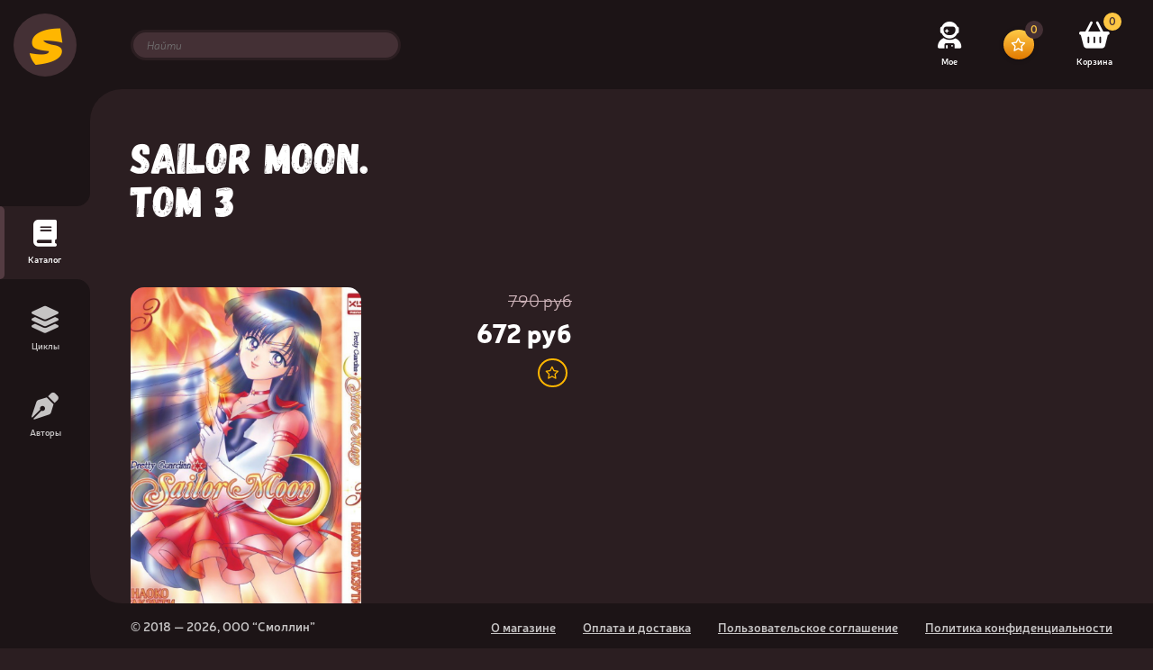

--- FILE ---
content_type: text/html; charset=UTF-8
request_url: http://smollin.ru/catalog/p_manga_sailor_moon_tom_3_/
body_size: 11907
content:
<!DOCTYPE HTML>
<html lang="ru">
<head>
	<meta name="viewport" content="width=device-width, initial-scale=1"/>
	<meta http-equiv="X-UA-Compatible" content="IE=edge"/>
	<meta name="theme-color" content="#2B1E21">
	<title>Купить Манга Sailor Moon манга. &quot;sailor moon. том 3.&quot; </title>
	<meta http-equiv="Content-Type" content="text/html; charset=UTF-8" />
<meta name="keywords" content="Купить Манга Sailor Moon манга. &amp;quot;sailor moon. том 3.&amp;quot;" />
<meta name="description" content="В интернет-магазине Smollin.ru вы можете купить Манга Sailor Moon манга. &amp;quot;sailor moon. том 3.&amp;quot; по выгодной цене" />
<link href="/bitrix/js/ui/design-tokens/dist/ui.design-tokens.min.css?171896902623463" type="text/css"  rel="stylesheet" />
<link href="/bitrix/js/ui/fonts/opensans/ui.font.opensans.min.css?16669008342320" type="text/css"  rel="stylesheet" />
<link href="/bitrix/js/main/popup/dist/main.popup.bundle.min.css?175395436128056" type="text/css"  rel="stylesheet" />
<link href="/bitrix/cache/css/sm/smollin_2023/template_c0e5a46005c32d419f7206c11b93f260/template_c0e5a46005c32d419f7206c11b93f260_v1.css?1767619546319741" type="text/css"  data-template-style="true" rel="stylesheet" />
<script>if(!window.BX)window.BX={};if(!window.BX.message)window.BX.message=function(mess){if(typeof mess==='object'){for(let i in mess) {BX.message[i]=mess[i];} return true;}};</script>
<script>(window.BX||top.BX).message({"JS_CORE_LOADING":"Загрузка...","JS_CORE_NO_DATA":"- Нет данных -","JS_CORE_WINDOW_CLOSE":"Закрыть","JS_CORE_WINDOW_EXPAND":"Развернуть","JS_CORE_WINDOW_NARROW":"Свернуть в окно","JS_CORE_WINDOW_SAVE":"Сохранить","JS_CORE_WINDOW_CANCEL":"Отменить","JS_CORE_WINDOW_CONTINUE":"Продолжить","JS_CORE_H":"ч","JS_CORE_M":"м","JS_CORE_S":"с","JSADM_AI_HIDE_EXTRA":"Скрыть лишние","JSADM_AI_ALL_NOTIF":"Показать все","JSADM_AUTH_REQ":"Требуется авторизация!","JS_CORE_WINDOW_AUTH":"Войти","JS_CORE_IMAGE_FULL":"Полный размер"});</script>

<script src="/bitrix/js/main/core/core.min.js?1755766918229643"></script>

<script>BX.Runtime.registerExtension({"name":"main.core","namespace":"BX","loaded":true});</script>
<script>BX.setJSList(["\/bitrix\/js\/main\/core\/core_ajax.js","\/bitrix\/js\/main\/core\/core_promise.js","\/bitrix\/js\/main\/polyfill\/promise\/js\/promise.js","\/bitrix\/js\/main\/loadext\/loadext.js","\/bitrix\/js\/main\/loadext\/extension.js","\/bitrix\/js\/main\/polyfill\/promise\/js\/promise.js","\/bitrix\/js\/main\/polyfill\/find\/js\/find.js","\/bitrix\/js\/main\/polyfill\/includes\/js\/includes.js","\/bitrix\/js\/main\/polyfill\/matches\/js\/matches.js","\/bitrix\/js\/ui\/polyfill\/closest\/js\/closest.js","\/bitrix\/js\/main\/polyfill\/fill\/main.polyfill.fill.js","\/bitrix\/js\/main\/polyfill\/find\/js\/find.js","\/bitrix\/js\/main\/polyfill\/matches\/js\/matches.js","\/bitrix\/js\/main\/polyfill\/core\/dist\/polyfill.bundle.js","\/bitrix\/js\/main\/core\/core.js","\/bitrix\/js\/main\/polyfill\/intersectionobserver\/js\/intersectionobserver.js","\/bitrix\/js\/main\/lazyload\/dist\/lazyload.bundle.js","\/bitrix\/js\/main\/polyfill\/core\/dist\/polyfill.bundle.js","\/bitrix\/js\/main\/parambag\/dist\/parambag.bundle.js"]);
</script>
<script>BX.Runtime.registerExtension({"name":"fx","namespace":"window","loaded":true});</script>
<script>BX.Runtime.registerExtension({"name":"ui.design-tokens","namespace":"window","loaded":true});</script>
<script>BX.Runtime.registerExtension({"name":"ui.fonts.opensans","namespace":"window","loaded":true});</script>
<script>BX.Runtime.registerExtension({"name":"main.popup","namespace":"BX.Main","loaded":true});</script>
<script>BX.Runtime.registerExtension({"name":"popup","namespace":"window","loaded":true});</script>
<script>(window.BX||top.BX).message({"LANGUAGE_ID":"ru","FORMAT_DATE":"DD.MM.YYYY","FORMAT_DATETIME":"DD.MM.YYYY HH:MI:SS","COOKIE_PREFIX":"BITRIX_SM","SERVER_TZ_OFFSET":"10800","UTF_MODE":"Y","SITE_ID":"sm","SITE_DIR":"\/","USER_ID":"","SERVER_TIME":1768503870,"USER_TZ_OFFSET":0,"USER_TZ_AUTO":"Y","bitrix_sessid":"fe2c5bc291e08fe62bf7999eede513ed"});</script>


<script  src="/bitrix/cache/js/sm/smollin_2023/kernel_main/kernel_main_v1.js?1767733359174764"></script>
<script src="/bitrix/js/main/popup/dist/main.popup.bundle.min.js?176761944267480"></script>
<script>BX.setJSList(["\/bitrix\/js\/main\/core\/core_fx.js","\/bitrix\/js\/main\/pageobject\/dist\/pageobject.bundle.js","\/bitrix\/js\/main\/core\/core_window.js","\/bitrix\/js\/main\/date\/main.date.js","\/bitrix\/js\/main\/core\/core_date.js","\/bitrix\/js\/main\/dd.js","\/bitrix\/js\/main\/core\/core_uf.js","\/bitrix\/js\/main\/core\/core_dd.js","\/bitrix\/js\/main\/core\/core_tooltip.js","\/local\/templates\/smollin_2023\/components\/bitrix\/catalog.element\/item\/script.js","\/local\/templates\/smollin_2023\/js\/jquery-3.6.0.min.js","\/local\/templates\/smollin_2023\/js\/jquery-ui.min.js","\/local\/templates\/smollin_2023\/js\/jquery.inputmask.min.js","\/local\/templates\/smollin_2023\/js\/bootstrap.bundle.min.js","\/local\/templates\/smollin_2023\/js\/jquery.fancybox.min.js","\/local\/templates\/smollin_2023\/js\/swiper-bundle.min.js","\/local\/templates\/smollin_2023\/js\/script.js","\/local\/templates\/smollin_2023\/core\/kit\/cache\/kit_gen_f3c0cc19e82257d81a3eb00ee6c0b9d8.js"]);</script>
<script>BX.setCSSList(["\/local\/templates\/smollin_2023\/css\/bootstrap.min.css","\/local\/templates\/smollin_2023\/css\/swiper-bundle.min.css","\/local\/templates\/smollin_2023\/css\/jquery.fancybox.min.css","\/local\/templates\/smollin_2023\/css\/all.min.css","\/local\/templates\/smollin_2023\/css\/style.css","\/local\/templates\/smollin_2023\/css\/tablet.css","\/local\/templates\/smollin_2023\/css\/mobile.css","\/local\/templates\/smollin_2023\/css\/custom.css","\/local\/templates\/smollin_2023\/core\/kit\/cache\/kit_gen_7215ee9c7d9dc229d2921a40e899ec5f.css"]);</script>


<script  src="/bitrix/cache/js/sm/smollin_2023/template_4652127192a05dca7df8f8ba61aa5b57/template_4652127192a05dca7df8f8ba61aa5b57_v1.js?1767619546787543"></script>
<script  src="/bitrix/cache/js/sm/smollin_2023/page_4739bec78bad0f8373507d20d331c0a5/page_4739bec78bad0f8373507d20d331c0a5_v1.js?17676200751773"></script>

</head>
<body>
		<div class="body-position">
		<header class="header d-none d-md-block">
    <div class="header__position">
        <div class="container">
            <div class="row">
                <div class="header__left">
                    <form class="search-form" action="/search/">
                        <input class="search-form__input" type="text" name="q" value="" placeholder="Найти">
                    </form>
                                    </div>

                <div class="header__right">
                    <ul class="icon-menu _right">
                        <li class="icon-menu__item">
                            <a class="icon-menu__link" href="/my/">
                                <i class="icon-menu__icon fa-solid fa-user-astronaut"></i>
                                <span class="icon-menu__name">Мое</span>
                            </a>
                        </li>
                        <li class="icon-menu__item">
                            <button class="circle-button _gold" type="button" name="button" onclick="javascript:document.location.href='/favorites/'">
                                <i class="fa-regular fa-star"></i>
								<span id="favCount" class="icon-menu__count">0</span>
                            </button>
                        </li>
                        <li class="icon-menu__item">
                            <a class="icon-menu__link" href="/cart/">
                                <i class="icon-menu__icon fa-solid fa-basket-shopping"></i>
                                <span class="icon-menu__name">Корзина</span>
								<span id="basketCount" class="icon-menu__count">0</span>
                            </a>
                        </li>
                    </ul>
                </div>
            </div>
        </div>
    </div>
    <div class="triangle-radius"></div>
</header>

    <div class="mobile-top d-md-none">
                <a class="mobile-logo" style="color:#644C52;" href="/">Smollin</a>
    </div>

<div class="catalog-setting">
    <div class="setting-menu d-md-none">
        <button class="setting-button js-setting-menu-toggle" type="button"><i class="fa-solid fa-sliders"></i></button>
        <div class="setting-menu__list">
            <div class="setting-menu__item">
                <button class="setting-menu__link js-setting-toggle" data-toggle="search" type="button">Поиск</button>
            </div>
            <div class="setting-menu__item">
                <button class="setting-menu__link js-setting-toggle" data-toggle="filter" type="button">Фильтры</button>
            </div>
            <div class="setting-menu__item">
                <button class="setting-menu__link js-setting-toggle" data-toggle="sort" type="button">Сортировка</button>
            </div>
        </div>
    </div>
    <div class="catalog-setting__list">
        <div class="catalog-setting__item js-setting-item d-md-none" data-id="search">
            <form class="search-form" action="/search/">
                <input class="search-form__input" type="text" name="q" value="" placeholder="Найти">
            </form>
        </div>
        <div class="catalog-setting__item js-setting-item" data-id="filter">
<form id="smartfilter" name="arrFilter_form" action="/catalog/p_manga_sailor_moon_tom_3_/" method="get" class="filter">
		<input type="hidden" name="set_filter" value="Показать">
			<div class="filter__section">
			<div class="filter__title">Цена</div>
			<div class="filter-list">
				<div class="filter-item">
					<div class="range-form">
						<input 
							class="range-form__input "
							type="text" 
							name="arrFilter_P1_MIN"
							id="arrFilter_P1_MIN"
							value=""
							placeholder="От"
						>
						<div class="range-form__sep"><i class="fa-solid fa-minus"></i></div>
						<input 
							class="range-form__input "
							type="text"
							name="arrFilter_P1_MAX"
							id="arrFilter_P1_MAX"
							value=""
							placeholder="До"
						>
					</div>
				</div>
			</div>
		</div>
	
			<div class="filter__section">
			<div class="filter__title">Авторы</div>
			<div class="filter-list">
									<div class="filter-item">
						<div class="checkbox">
							<label class="checkbox__label" for="arrFilter_1147_1280385044">
								<input
									class="checkbox__input"
									type="checkbox" 
									name="arrFilter_1147_1280385044"
									id="arrFilter_1147_1280385044"
									value="Y"
																	>
																<div class="checkbox__text">Венди Пини</div>
							</label>
						</div>
					</div>
									<div class="filter-item">
						<div class="checkbox">
							<label class="checkbox__label" for="arrFilter_1147_3408823542">
								<input
									class="checkbox__input"
									type="checkbox" 
									name="arrFilter_1147_3408823542"
									id="arrFilter_1147_3408823542"
									value="Y"
																	>
																<div class="checkbox__text">Гамон Сакураи</div>
							</label>
						</div>
					</div>
									<div class="filter-item">
						<div class="checkbox">
							<label class="checkbox__label" for="arrFilter_1147_2601964315">
								<input
									class="checkbox__input"
									type="checkbox" 
									name="arrFilter_1147_2601964315"
									id="arrFilter_1147_2601964315"
									value="Y"
																	>
																<div class="checkbox__text">Гарт Эннис</div>
							</label>
						</div>
					</div>
									<div class="filter-item">
						<div class="checkbox">
							<label class="checkbox__label" for="arrFilter_1147_106133101">
								<input
									class="checkbox__input"
									type="checkbox" 
									name="arrFilter_1147_106133101"
									id="arrFilter_1147_106133101"
									value="Y"
																	>
																<div class="checkbox__text">Джон Лейман</div>
							</label>
						</div>
					</div>
									<div class="filter-item">
						<div class="checkbox">
							<label class="checkbox__label" for="arrFilter_1147_35619489">
								<input
									class="checkbox__input"
									type="checkbox" 
									name="arrFilter_1147_35619489"
									id="arrFilter_1147_35619489"
									value="Y"
																	>
																<div class="checkbox__text">Дэрик Робертсон</div>
							</label>
						</div>
					</div>
									<div class="filter-item">
						<div class="checkbox">
							<label class="checkbox__label" for="arrFilter_1147_303504240">
								<input
									class="checkbox__input"
									type="checkbox" 
									name="arrFilter_1147_303504240"
									id="arrFilter_1147_303504240"
									value="Y"
																	>
																<div class="checkbox__text">Кэн Вакуи</div>
							</label>
						</div>
					</div>
									<div class="filter-item">
						<div class="checkbox">
							<label class="checkbox__label" for="arrFilter_1147_2506669970">
								<input
									class="checkbox__input"
									type="checkbox" 
									name="arrFilter_1147_2506669970"
									id="arrFilter_1147_2506669970"
									value="Y"
																	>
																<div class="checkbox__text">Макото Юкимура</div>
							</label>
						</div>
					</div>
									<div class="filter-item">
						<div class="checkbox">
							<label class="checkbox__label" for="arrFilter_1147_1262281741">
								<input
									class="checkbox__input"
									type="checkbox" 
									name="arrFilter_1147_1262281741"
									id="arrFilter_1147_1262281741"
									value="Y"
																	>
																<div class="checkbox__text">Мария Протас</div>
							</label>
						</div>
					</div>
									<div class="filter-item">
						<div class="checkbox">
							<label class="checkbox__label" for="arrFilter_1147_2616290102">
								<input
									class="checkbox__input"
									type="checkbox" 
									name="arrFilter_1147_2616290102"
									id="arrFilter_1147_2616290102"
									value="Y"
																	>
																<div class="checkbox__text">Мосян Тунсю</div>
							</label>
						</div>
					</div>
									<div class="filter-item">
						<div class="checkbox">
							<label class="checkbox__label" for="arrFilter_1147_3952844729">
								<input
									class="checkbox__input"
									type="checkbox" 
									name="arrFilter_1147_3952844729"
									id="arrFilter_1147_3952844729"
									value="Y"
																	>
																<div class="checkbox__text">Окубо Ацуси</div>
							</label>
						</div>
					</div>
									<div class="filter-item">
						<div class="checkbox">
							<label class="checkbox__label" for="arrFilter_1147_1772616677">
								<input
									class="checkbox__input"
									type="checkbox" 
									name="arrFilter_1147_1772616677"
									id="arrFilter_1147_1772616677"
									value="Y"
																	>
																<div class="checkbox__text">Пак Чинхван</div>
							</label>
						</div>
					</div>
									<div class="filter-item">
						<div class="checkbox">
							<label class="checkbox__label" for="arrFilter_1147_3579343278">
								<input
									class="checkbox__input"
									type="checkbox" 
									name="arrFilter_1147_3579343278"
									id="arrFilter_1147_3579343278"
									value="Y"
																	>
																<div class="checkbox__text">Ричард Пини</div>
							</label>
						</div>
					</div>
									<div class="filter-item">
						<div class="checkbox">
							<label class="checkbox__label" for="arrFilter_1147_1901348603">
								<input
									class="checkbox__input"
									type="checkbox" 
									name="arrFilter_1147_1901348603"
									id="arrFilter_1147_1901348603"
									value="Y"
																	>
																<div class="checkbox__text">Роб Гиллори</div>
							</label>
						</div>
					</div>
									<div class="filter-item">
						<div class="checkbox">
							<label class="checkbox__label" for="arrFilter_1147_351988168">
								<input
									class="checkbox__input"
									type="checkbox" 
									name="arrFilter_1147_351988168"
									id="arrFilter_1147_351988168"
									value="Y"
																	>
																<div class="checkbox__text">Роберт Киркман</div>
							</label>
						</div>
					</div>
									<div class="filter-item">
						<div class="checkbox">
							<label class="checkbox__label" for="arrFilter_1147_3167620173">
								<input
									class="checkbox__input"
									type="checkbox" 
									name="arrFilter_1147_3167620173"
									id="arrFilter_1147_3167620173"
									value="Y"
																	>
																<div class="checkbox__text">Хирш Алекс</div>
							</label>
						</div>
					</div>
									<div class="filter-item">
						<div class="checkbox">
							<label class="checkbox__label" for="arrFilter_1147_1922223619">
								<input
									class="checkbox__input"
									type="checkbox" 
									name="arrFilter_1147_1922223619"
									id="arrFilter_1147_1922223619"
									value="Y"
																	>
																<div class="checkbox__text">Хуан Диас Каналес</div>
							</label>
						</div>
					</div>
									<div class="filter-item">
						<div class="checkbox">
							<label class="checkbox__label" for="arrFilter_1147_93716117">
								<input
									class="checkbox__input"
									type="checkbox" 
									name="arrFilter_1147_93716117"
									id="arrFilter_1147_93716117"
									value="Y"
																	>
																<div class="checkbox__text">Хуанхо Гуарнидо</div>
							</label>
						</div>
					</div>
									<div class="filter-item">
						<div class="checkbox">
							<label class="checkbox__label" for="arrFilter_1147_513854323">
								<input
									class="checkbox__input"
									type="checkbox" 
									name="arrFilter_1147_513854323"
									id="arrFilter_1147_513854323"
									value="Y"
																	>
																<div class="checkbox__text">Чон Гыкчин</div>
							</label>
						</div>
					</div>
							</div>
		</div>
			<div class="filter__section">
			<div class="filter__title">Издание</div>
			<div class="filter-list">
									<div class="filter-item">
						<div class="checkbox">
							<label class="checkbox__label" for="arrFilter_1148_3867582323">
								<input
									class="checkbox__input"
									type="checkbox" 
									name="arrFilter_1148_3867582323"
									id="arrFilter_1148_3867582323"
									value="Y"
																	>
																<div class="checkbox__text">Bubble</div>
							</label>
						</div>
					</div>
							</div>
		</div>
			<div class="filter__section">
			<div class="filter__title">Серия</div>
			<div class="filter-list">
									<div class="filter-item">
						<div class="checkbox">
							<label class="checkbox__label" for="arrFilter_1152_818829326">
								<input
									class="checkbox__input"
									type="checkbox" 
									name="arrFilter_1152_818829326"
									id="arrFilter_1152_818829326"
									value="Y"
																	>
																<div class="checkbox__text">7 магий</div>
							</label>
						</div>
					</div>
									<div class="filter-item">
						<div class="checkbox">
							<label class="checkbox__label" for="arrFilter_1152_4117675529">
								<input
									class="checkbox__input"
									type="checkbox" 
									name="arrFilter_1152_4117675529"
									id="arrFilter_1152_4117675529"
									value="Y"
																	>
																<div class="checkbox__text">Beastars. Выдающиеся звери</div>
							</label>
						</div>
					</div>
									<div class="filter-item">
						<div class="checkbox">
							<label class="checkbox__label" for="arrFilter_1152_459333413">
								<input
									class="checkbox__input"
									type="checkbox" 
									name="arrFilter_1152_459333413"
									id="arrFilter_1152_459333413"
									value="Y"
																	>
																<div class="checkbox__text">Blame!</div>
							</label>
						</div>
					</div>
									<div class="filter-item">
						<div class="checkbox">
							<label class="checkbox__label" for="arrFilter_1152_995496066">
								<input
									class="checkbox__input"
									type="checkbox" 
									name="arrFilter_1152_995496066"
									id="arrFilter_1152_995496066"
									value="Y"
																	>
																<div class="checkbox__text">ElfQuest: Сага о лесных всадниках</div>
							</label>
						</div>
					</div>
									<div class="filter-item">
						<div class="checkbox">
							<label class="checkbox__label" for="arrFilter_1152_4060314128">
								<input
									class="checkbox__input"
									type="checkbox" 
									name="arrFilter_1152_4060314128"
									id="arrFilter_1152_4060314128"
									value="Y"
																	>
																<div class="checkbox__text">Gunnm</div>
							</label>
						</div>
					</div>
									<div class="filter-item">
						<div class="checkbox">
							<label class="checkbox__label" for="arrFilter_1152_672596856">
								<input
									class="checkbox__input"
									type="checkbox" 
									name="arrFilter_1152_672596856"
									id="arrFilter_1152_672596856"
									value="Y"
																	>
																<div class="checkbox__text">Horizon Zero Dawn</div>
							</label>
						</div>
					</div>
									<div class="filter-item">
						<div class="checkbox">
							<label class="checkbox__label" for="arrFilter_1152_2083334900">
								<input
									class="checkbox__input"
									type="checkbox" 
									name="arrFilter_1152_2083334900"
									id="arrFilter_1152_2083334900"
									value="Y"
																	>
																<div class="checkbox__text">MARS RED. Красный марс</div>
							</label>
						</div>
					</div>
									<div class="filter-item">
						<div class="checkbox">
							<label class="checkbox__label" for="arrFilter_1152_1230027836">
								<input
									class="checkbox__input"
									type="checkbox" 
									name="arrFilter_1152_1230027836"
									id="arrFilter_1152_1230027836"
									value="Y"
																	>
																<div class="checkbox__text">My Little Pony. Дружба - это чудо!</div>
							</label>
						</div>
					</div>
									<div class="filter-item">
						<div class="checkbox">
							<label class="checkbox__label" for="arrFilter_1152_1272667168">
								<input
									class="checkbox__input"
									type="checkbox" 
									name="arrFilter_1152_1272667168"
									id="arrFilter_1152_1272667168"
									value="Y"
																	>
																<div class="checkbox__text">Sailor Moon</div>
							</label>
						</div>
					</div>
									<div class="filter-item">
						<div class="checkbox">
							<label class="checkbox__label" for="arrFilter_1152_1928766150">
								<input
									class="checkbox__input"
									type="checkbox" 
									name="arrFilter_1152_1928766150"
									id="arrFilter_1152_1928766150"
									value="Y"
																	>
																<div class="checkbox__text">SPY×FAMILY: Семья шпиона</div>
							</label>
						</div>
					</div>
									<div class="filter-item">
						<div class="checkbox">
							<label class="checkbox__label" for="arrFilter_1152_43800137">
								<input
									class="checkbox__input"
									type="checkbox" 
									name="arrFilter_1152_43800137"
									id="arrFilter_1152_43800137"
									value="Y"
																	>
																<div class="checkbox__text">StarCraft. Линия фронта</div>
							</label>
						</div>
					</div>
									<div class="filter-item">
						<div class="checkbox">
							<label class="checkbox__label" for="arrFilter_1152_1964552759">
								<input
									class="checkbox__input"
									type="checkbox" 
									name="arrFilter_1152_1964552759"
									id="arrFilter_1152_1964552759"
									value="Y"
																	>
																<div class="checkbox__text">The Boys: Пацаны</div>
							</label>
						</div>
					</div>
									<div class="filter-item">
						<div class="checkbox">
							<label class="checkbox__label" for="arrFilter_1152_4119397924">
								<input
									class="checkbox__input"
									type="checkbox" 
									name="arrFilter_1152_4119397924"
									id="arrFilter_1152_4119397924"
									value="Y"
																	>
																<div class="checkbox__text">To Your Eternity</div>
							</label>
						</div>
					</div>
									<div class="filter-item">
						<div class="checkbox">
							<label class="checkbox__label" for="arrFilter_1152_659340779">
								<input
									class="checkbox__input"
									type="checkbox" 
									name="arrFilter_1152_659340779"
									id="arrFilter_1152_659340779"
									value="Y"
																	>
																<div class="checkbox__text">W.I.T.C.H (witch) Двенадцать порталов</div>
							</label>
						</div>
					</div>
									<div class="filter-item">
						<div class="checkbox">
							<label class="checkbox__label" for="arrFilter_1152_1255434322">
								<input
									class="checkbox__input"
									type="checkbox" 
									name="arrFilter_1152_1255434322"
									id="arrFilter_1152_1255434322"
									value="Y"
																	>
																<div class="checkbox__text">W.I.T.C.H (witch) Месть Нериссы</div>
							</label>
						</div>
					</div>
									<div class="filter-item">
						<div class="checkbox">
							<label class="checkbox__label" for="arrFilter_1152_1175126703">
								<input
									class="checkbox__input"
									type="checkbox" 
									name="arrFilter_1152_1175126703"
									id="arrFilter_1152_1175126703"
									value="Y"
																	>
																<div class="checkbox__text">World of warсraft</div>
							</label>
						</div>
					</div>
									<div class="filter-item">
						<div class="checkbox">
							<label class="checkbox__label" for="arrFilter_1152_3691611560">
								<input
									class="checkbox__input"
									type="checkbox" 
									name="arrFilter_1152_3691611560"
									id="arrFilter_1152_3691611560"
									value="Y"
																	>
																<div class="checkbox__text">Аватар</div>
							</label>
						</div>
					</div>
									<div class="filter-item">
						<div class="checkbox">
							<label class="checkbox__label" for="arrFilter_1152_3652058427">
								<input
									class="checkbox__input"
									type="checkbox" 
									name="arrFilter_1152_3652058427"
									id="arrFilter_1152_3652058427"
									value="Y"
																	>
																<div class="checkbox__text">Академия мстителей</div>
							</label>
						</div>
					</div>
									<div class="filter-item">
						<div class="checkbox">
							<label class="checkbox__label" for="arrFilter_1152_1041616956">
								<input
									class="checkbox__input"
									type="checkbox" 
									name="arrFilter_1152_1041616956"
									id="arrFilter_1152_1041616956"
									value="Y"
																	>
																<div class="checkbox__text">Амулет</div>
							</label>
						</div>
					</div>
									<div class="filter-item">
						<div class="checkbox">
							<label class="checkbox__label" for="arrFilter_1152_3106416712">
								<input
									class="checkbox__input"
									type="checkbox" 
									name="arrFilter_1152_3106416712"
									id="arrFilter_1152_3106416712"
									value="Y"
																	>
																<div class="checkbox__text">Ариоль</div>
							</label>
						</div>
					</div>
									<div class="filter-item">
						<div class="checkbox">
							<label class="checkbox__label" for="arrFilter_1152_2240257646">
								<input
									class="checkbox__input"
									type="checkbox" 
									name="arrFilter_1152_2240257646"
									id="arrFilter_1152_2240257646"
									value="Y"
																	>
																<div class="checkbox__text">Арчи</div>
							</label>
						</div>
					</div>
									<div class="filter-item">
						<div class="checkbox">
							<label class="checkbox__label" for="arrFilter_1152_763241902">
								<input
									class="checkbox__input"
									type="checkbox" 
									name="arrFilter_1152_763241902"
									id="arrFilter_1152_763241902"
									value="Y"
																	>
																<div class="checkbox__text">Атака титанов</div>
							</label>
						</div>
					</div>
									<div class="filter-item">
						<div class="checkbox">
							<label class="checkbox__label" for="arrFilter_1152_356025343">
								<input
									class="checkbox__input"
									type="checkbox" 
									name="arrFilter_1152_356025343"
									id="arrFilter_1152_356025343"
									value="Y"
																	>
																<div class="checkbox__text">Аэро</div>
							</label>
						</div>
					</div>
									<div class="filter-item">
						<div class="checkbox">
							<label class="checkbox__label" for="arrFilter_1152_485139217">
								<input
									class="checkbox__input"
									type="checkbox" 
									name="arrFilter_1152_485139217"
									id="arrFilter_1152_485139217"
									value="Y"
																	>
																<div class="checkbox__text">Бегущий по лезвию</div>
							</label>
						</div>
					</div>
									<div class="filter-item">
						<div class="checkbox">
							<label class="checkbox__label" for="arrFilter_1152_4148980885">
								<input
									class="checkbox__input"
									type="checkbox" 
									name="arrFilter_1152_4148980885"
									id="arrFilter_1152_4148980885"
									value="Y"
																	>
																<div class="checkbox__text">Без игры жизни нет</div>
							</label>
						</div>
					</div>
									<div class="filter-item">
						<div class="checkbox">
							<label class="checkbox__label" for="arrFilter_1152_423759289">
								<input
									class="checkbox__input"
									type="checkbox" 
									name="arrFilter_1152_423759289"
									id="arrFilter_1152_423759289"
									value="Y"
																	>
																<div class="checkbox__text">Белый песок</div>
							</label>
						</div>
					</div>
									<div class="filter-item">
						<div class="checkbox">
							<label class="checkbox__label" for="arrFilter_1152_1437444472">
								<input
									class="checkbox__input"
									type="checkbox" 
									name="arrFilter_1152_1437444472"
									id="arrFilter_1152_1437444472"
									value="Y"
																	>
																<div class="checkbox__text">Берсерк</div>
							</label>
						</div>
					</div>
									<div class="filter-item">
						<div class="checkbox">
							<label class="checkbox__label" for="arrFilter_1152_1850031407">
								<input
									class="checkbox__input"
									type="checkbox" 
									name="arrFilter_1152_1850031407"
									id="arrFilter_1152_1850031407"
									value="Y"
																	>
																<div class="checkbox__text">Бесобой</div>
							</label>
						</div>
					</div>
									<div class="filter-item">
						<div class="checkbox">
							<label class="checkbox__label" for="arrFilter_1152_2654841179">
								<input
									class="checkbox__input"
									type="checkbox" 
									name="arrFilter_1152_2654841179"
									id="arrFilter_1152_2654841179"
									value="Y"
																	>
																<div class="checkbox__text">Бессмертный Халк</div>
							</label>
						</div>
					</div>
									<div class="filter-item">
						<div class="checkbox">
							<label class="checkbox__label" for="arrFilter_1152_49822348">
								<input
									class="checkbox__input"
									type="checkbox" 
									name="arrFilter_1152_49822348"
									id="arrFilter_1152_49822348"
									value="Y"
																	>
																<div class="checkbox__text">Бесстрашные защитницы</div>
							</label>
						</div>
					</div>
									<div class="filter-item">
						<div class="checkbox">
							<label class="checkbox__label" for="arrFilter_1152_3975568288">
								<input
									class="checkbox__input"
									type="checkbox" 
									name="arrFilter_1152_3975568288"
									id="arrFilter_1152_3975568288"
									value="Y"
																	>
																<div class="checkbox__text">Благословение небожителей</div>
							</label>
						</div>
					</div>
									<div class="filter-item">
						<div class="checkbox">
							<label class="checkbox__label" for="arrFilter_1152_2627514159">
								<input
									class="checkbox__input"
									type="checkbox" 
									name="arrFilter_1152_2627514159"
									id="arrFilter_1152_2627514159"
									value="Y"
																	>
																<div class="checkbox__text">Блэксэд</div>
							</label>
						</div>
					</div>
									<div class="filter-item">
						<div class="checkbox">
							<label class="checkbox__label" for="arrFilter_1152_1536268647">
								<input
									class="checkbox__input"
									type="checkbox" 
									name="arrFilter_1152_1536268647"
									id="arrFilter_1152_1536268647"
									value="Y"
																	>
																<div class="checkbox__text">Босоногий Гэн</div>
							</label>
						</div>
					</div>
									<div class="filter-item">
						<div class="checkbox">
							<label class="checkbox__label" for="arrFilter_1152_1882441847">
								<input
									class="checkbox__input"
									type="checkbox" 
									name="arrFilter_1152_1882441847"
									id="arrFilter_1152_1882441847"
									value="Y"
																	>
																<div class="checkbox__text">БОУН (Bone)</div>
							</label>
						</div>
					</div>
									<div class="filter-item">
						<div class="checkbox">
							<label class="checkbox__label" for="arrFilter_1152_2065990184">
								<input
									class="checkbox__input"
									type="checkbox" 
									name="arrFilter_1152_2065990184"
									id="arrFilter_1152_2065990184"
									value="Y"
																	>
																<div class="checkbox__text">Бригада пылающего пламени</div>
							</label>
						</div>
					</div>
									<div class="filter-item">
						<div class="checkbox">
							<label class="checkbox__label" for="arrFilter_1152_3998703060">
								<input
									class="checkbox__input"
									type="checkbox" 
									name="arrFilter_1152_3998703060"
									id="arrFilter_1152_3998703060"
									value="Y"
																	>
																<div class="checkbox__text">Веном. Космический рыцарь</div>
							</label>
						</div>
					</div>
									<div class="filter-item">
						<div class="checkbox">
							<label class="checkbox__label" for="arrFilter_1152_3426959599">
								<input
									class="checkbox__input"
									type="checkbox" 
									name="arrFilter_1152_3426959599"
									id="arrFilter_1152_3426959599"
									value="Y"
																	>
																<div class="checkbox__text">Гвен-Паук</div>
							</label>
						</div>
					</div>
									<div class="filter-item">
						<div class="checkbox">
							<label class="checkbox__label" for="arrFilter_1152_5848312">
								<input
									class="checkbox__input"
									type="checkbox" 
									name="arrFilter_1152_5848312"
									id="arrFilter_1152_5848312"
									value="Y"
																	>
																<div class="checkbox__text">Город Кислоты</div>
							</label>
						</div>
					</div>
									<div class="filter-item">
						<div class="checkbox">
							<label class="checkbox__label" for="arrFilter_1152_3418963163">
								<input
									class="checkbox__input"
									type="checkbox" 
									name="arrFilter_1152_3418963163"
									id="arrFilter_1152_3418963163"
									value="Y"
																	>
																<div class="checkbox__text">Гравити Фолз</div>
							</label>
						</div>
					</div>
									<div class="filter-item">
						<div class="checkbox">
							<label class="checkbox__label" for="arrFilter_1152_1926271637">
								<input
									class="checkbox__input"
									type="checkbox" 
									name="arrFilter_1152_1926271637"
									id="arrFilter_1152_1926271637"
									value="Y"
																	>
																<div class="checkbox__text">Гравити Фолз. Полная история</div>
							</label>
						</div>
					</div>
									<div class="filter-item">
						<div class="checkbox">
							<label class="checkbox__label" for="arrFilter_1152_2237670979">
								<input
									class="checkbox__input"
									type="checkbox" 
									name="arrFilter_1152_2237670979"
									id="arrFilter_1152_2237670979"
									value="Y"
																	>
																<div class="checkbox__text">Гражданская война</div>
							</label>
						</div>
					</div>
									<div class="filter-item">
						<div class="checkbox">
							<label class="checkbox__label" for="arrFilter_1152_2746731879">
								<input
									class="checkbox__input"
									type="checkbox" 
									name="arrFilter_1152_2746731879"
									id="arrFilter_1152_2746731879"
									value="Y"
																	>
																<div class="checkbox__text">Громовержцы</div>
							</label>
						</div>
					</div>
									<div class="filter-item">
						<div class="checkbox">
							<label class="checkbox__label" for="arrFilter_1152_2200449088">
								<input
									class="checkbox__input"
									type="checkbox" 
									name="arrFilter_1152_2200449088"
									id="arrFilter_1152_2200449088"
									value="Y"
																	>
																<div class="checkbox__text">Двойная спика</div>
							</label>
						</div>
					</div>
									<div class="filter-item">
						<div class="checkbox">
							<label class="checkbox__label" for="arrFilter_1152_2771551521">
								<input
									class="checkbox__input"
									type="checkbox" 
									name="arrFilter_1152_2771551521"
									id="arrFilter_1152_2771551521"
									value="Y"
																	>
																<div class="checkbox__text">Дешево и сердито</div>
							</label>
						</div>
					</div>
									<div class="filter-item">
						<div class="checkbox">
							<label class="checkbox__label" for="arrFilter_1152_4111127244">
								<input
									class="checkbox__input"
									type="checkbox" 
									name="arrFilter_1152_4111127244"
									id="arrFilter_1152_4111127244"
									value="Y"
																	>
																<div class="checkbox__text">Джагхед</div>
							</label>
						</div>
					</div>
									<div class="filter-item">
						<div class="checkbox">
							<label class="checkbox__label" for="arrFilter_1152_3890287103">
								<input
									class="checkbox__input"
									type="checkbox" 
									name="arrFilter_1152_3890287103"
									id="arrFilter_1152_3890287103"
									value="Y"
																	>
																<div class="checkbox__text">Дневник будущего</div>
							</label>
						</div>
					</div>
									<div class="filter-item">
						<div class="checkbox">
							<label class="checkbox__label" for="arrFilter_1152_2219177049">
								<input
									class="checkbox__input"
									type="checkbox" 
									name="arrFilter_1152_2219177049"
									id="arrFilter_1152_2219177049"
									value="Y"
																	>
																<div class="checkbox__text">Дневник героя</div>
							</label>
						</div>
					</div>
									<div class="filter-item">
						<div class="checkbox">
							<label class="checkbox__label" for="arrFilter_1152_1783338357">
								<input
									class="checkbox__input"
									type="checkbox" 
									name="arrFilter_1152_1783338357"
									id="arrFilter_1152_1783338357"
									value="Y"
																	>
																<div class="checkbox__text">Дневники вишенки</div>
							</label>
						</div>
					</div>
									<div class="filter-item">
						<div class="checkbox">
							<label class="checkbox__label" for="arrFilter_1152_1831227756">
								<input
									class="checkbox__input"
									type="checkbox" 
									name="arrFilter_1152_1831227756"
									id="arrFilter_1152_1831227756"
									value="Y"
																	>
																<div class="checkbox__text">Дух моей общаги</div>
							</label>
						</div>
					</div>
									<div class="filter-item">
						<div class="checkbox">
							<label class="checkbox__label" for="arrFilter_1152_1814880977">
								<input
									class="checkbox__input"
									type="checkbox" 
									name="arrFilter_1152_1814880977"
									id="arrFilter_1152_1814880977"
									value="Y"
																	>
																<div class="checkbox__text">Духи возмездия</div>
							</label>
						</div>
					</div>
									<div class="filter-item">
						<div class="checkbox">
							<label class="checkbox__label" for="arrFilter_1152_987426840">
								<input
									class="checkbox__input"
									type="checkbox" 
									name="arrFilter_1152_987426840"
									id="arrFilter_1152_987426840"
									value="Y"
																	>
																<div class="checkbox__text">ДэмОн</div>
							</label>
						</div>
					</div>
									<div class="filter-item">
						<div class="checkbox">
							<label class="checkbox__label" for="arrFilter_1152_2748555682">
								<input
									class="checkbox__input"
									type="checkbox" 
									name="arrFilter_1152_2748555682"
									id="arrFilter_1152_2748555682"
									value="Y"
																	>
																<div class="checkbox__text">Единственный исход злодейки — смерть</div>
							</label>
						</div>
					</div>
									<div class="filter-item">
						<div class="checkbox">
							<label class="checkbox__label" for="arrFilter_1152_294899486">
								<input
									class="checkbox__input"
									type="checkbox" 
									name="arrFilter_1152_294899486"
									id="arrFilter_1152_294899486"
									value="Y"
																	>
																<div class="checkbox__text">Жуй</div>
							</label>
						</div>
					</div>
									<div class="filter-item">
						<div class="checkbox">
							<label class="checkbox__label" for="arrFilter_1152_3233205370">
								<input
									class="checkbox__input"
									type="checkbox" 
									name="arrFilter_1152_3233205370"
									id="arrFilter_1152_3233205370"
									value="Y"
																	>
																<div class="checkbox__text">Звездный замок</div>
							</label>
						</div>
					</div>
									<div class="filter-item">
						<div class="checkbox">
							<label class="checkbox__label" for="arrFilter_1152_822882873">
								<input
									class="checkbox__input"
									type="checkbox" 
									name="arrFilter_1152_822882873"
									id="arrFilter_1152_822882873"
									value="Y"
																	>
																<div class="checkbox__text">Земля королей</div>
							</label>
						</div>
					</div>
									<div class="filter-item">
						<div class="checkbox">
							<label class="checkbox__label" for="arrFilter_1152_862764083">
								<input
									class="checkbox__input"
									type="checkbox" 
									name="arrFilter_1152_862764083"
									id="arrFilter_1152_862764083"
									value="Y"
																	>
																<div class="checkbox__text">Зигфрид</div>
							</label>
						</div>
					</div>
									<div class="filter-item">
						<div class="checkbox">
							<label class="checkbox__label" for="arrFilter_1152_615253312">
								<input
									class="checkbox__input"
									type="checkbox" 
									name="arrFilter_1152_615253312"
									id="arrFilter_1152_615253312"
									value="Y"
																	>
																<div class="checkbox__text">Знаток Муси</div>
							</label>
						</div>
					</div>
									<div class="filter-item">
						<div class="checkbox">
							<label class="checkbox__label" for="arrFilter_1152_617113989">
								<input
									class="checkbox__input"
									type="checkbox" 
									name="arrFilter_1152_617113989"
									id="arrFilter_1152_617113989"
									value="Y"
																	>
																<div class="checkbox__text">Истории монстров</div>
							</label>
						</div>
					</div>
									<div class="filter-item">
						<div class="checkbox">
							<label class="checkbox__label" for="arrFilter_1152_1035416577">
								<input
									class="checkbox__input"
									type="checkbox" 
									name="arrFilter_1152_1035416577"
									id="arrFilter_1152_1035416577"
									value="Y"
																	>
																<div class="checkbox__text">Истребитель демонов</div>
							</label>
						</div>
					</div>
									<div class="filter-item">
						<div class="checkbox">
							<label class="checkbox__label" for="arrFilter_1152_3931764110">
								<input
									class="checkbox__input"
									type="checkbox" 
									name="arrFilter_1152_3931764110"
									id="arrFilter_1152_3931764110"
									value="Y"
																	>
																<div class="checkbox__text">Как приручить дракона</div>
							</label>
						</div>
					</div>
									<div class="filter-item">
						<div class="checkbox">
							<label class="checkbox__label" for="arrFilter_1152_1820350366">
								<input
									class="checkbox__input"
									type="checkbox" 
									name="arrFilter_1152_1820350366"
									id="arrFilter_1152_1820350366"
									value="Y"
																	>
																<div class="checkbox__text">Капитан Марвел</div>
							</label>
						</div>
					</div>
									<div class="filter-item">
						<div class="checkbox">
							<label class="checkbox__label" for="arrFilter_1152_1342820843">
								<input
									class="checkbox__input"
									type="checkbox" 
									name="arrFilter_1152_1342820843"
									id="arrFilter_1152_1342820843"
									value="Y"
																	>
																<div class="checkbox__text">Ключи Локков</div>
							</label>
						</div>
					</div>
									<div class="filter-item">
						<div class="checkbox">
							<label class="checkbox__label" for="arrFilter_1152_1097254582">
								<input
									class="checkbox__input"
									type="checkbox" 
									name="arrFilter_1152_1097254582"
									id="arrFilter_1152_1097254582"
									value="Y"
																	>
																<div class="checkbox__text">Королевы крыс</div>
							</label>
						</div>
					</div>
									<div class="filter-item">
						<div class="checkbox">
							<label class="checkbox__label" for="arrFilter_1152_461858568">
								<input
									class="checkbox__input"
									type="checkbox" 
									name="arrFilter_1152_461858568"
									id="arrFilter_1152_461858568"
									value="Y"
																	>
																<div class="checkbox__text">Красная фурия</div>
							</label>
						</div>
					</div>
									<div class="filter-item">
						<div class="checkbox">
							<label class="checkbox__label" for="arrFilter_1152_4179158644">
								<input
									class="checkbox__input"
									type="checkbox" 
									name="arrFilter_1152_4179158644"
									id="arrFilter_1152_4179158644"
									value="Y"
																	>
																<div class="checkbox__text">Крушитель</div>
							</label>
						</div>
					</div>
									<div class="filter-item">
						<div class="checkbox">
							<label class="checkbox__label" for="arrFilter_1152_3631191820">
								<input
									class="checkbox__input"
									type="checkbox" 
									name="arrFilter_1152_3631191820"
									id="arrFilter_1152_3631191820"
									value="Y"
																	>
																<div class="checkbox__text">Лавка кошмаров</div>
							</label>
						</div>
					</div>
									<div class="filter-item">
						<div class="checkbox">
							<label class="checkbox__label" for="arrFilter_1152_879039727">
								<input
									class="checkbox__input"
									type="checkbox" 
									name="arrFilter_1152_879039727"
									id="arrFilter_1152_879039727"
									value="Y"
																	>
																<div class="checkbox__text">Лунный рыцарь</div>
							</label>
						</div>
					</div>
									<div class="filter-item">
						<div class="checkbox">
							<label class="checkbox__label" for="arrFilter_1152_2730031381">
								<input
									class="checkbox__input"
									type="checkbox" 
									name="arrFilter_1152_2730031381"
									id="arrFilter_1152_2730031381"
									value="Y"
																	>
																<div class="checkbox__text">Магическая битва</div>
							</label>
						</div>
					</div>
									<div class="filter-item">
						<div class="checkbox">
							<label class="checkbox__label" for="arrFilter_1152_3192253521">
								<input
									class="checkbox__input"
									type="checkbox" 
									name="arrFilter_1152_3192253521"
									id="arrFilter_1152_3192253521"
									value="Y"
																	>
																<div class="checkbox__text">Майлз Моралес: Современный Человек-Паук</div>
							</label>
						</div>
					</div>
									<div class="filter-item">
						<div class="checkbox">
							<label class="checkbox__label" for="arrFilter_1152_1812169590">
								<input
									class="checkbox__input"
									type="checkbox" 
									name="arrFilter_1152_1812169590"
									id="arrFilter_1152_1812169590"
									value="Y"
																	>
																<div class="checkbox__text">Маленькие чародейки</div>
							</label>
						</div>
					</div>
									<div class="filter-item">
						<div class="checkbox">
							<label class="checkbox__label" for="arrFilter_1152_3401975977">
								<input
									class="checkbox__input"
									type="checkbox" 
									name="arrFilter_1152_3401975977"
									id="arrFilter_1152_3401975977"
									value="Y"
																	>
																<div class="checkbox__text">Мастер меча онлайн</div>
							</label>
						</div>
					</div>
									<div class="filter-item">
						<div class="checkbox">
							<label class="checkbox__label" for="arrFilter_1152_91375288">
								<input
									class="checkbox__input"
									type="checkbox" 
									name="arrFilter_1152_91375288"
									id="arrFilter_1152_91375288"
									value="Y"
																	>
																<div class="checkbox__text">Метеора</div>
							</label>
						</div>
					</div>
									<div class="filter-item">
						<div class="checkbox">
							<label class="checkbox__label" for="arrFilter_1152_1086373956">
								<input
									class="checkbox__input"
									type="checkbox" 
									name="arrFilter_1152_1086373956"
									id="arrFilter_1152_1086373956"
									value="Y"
																	>
																<div class="checkbox__text">Метро 2033</div>
							</label>
						</div>
					</div>
									<div class="filter-item">
						<div class="checkbox">
							<label class="checkbox__label" for="arrFilter_1152_783854934">
								<input
									class="checkbox__input"
									type="checkbox" 
									name="arrFilter_1152_783854934"
									id="arrFilter_1152_783854934"
									value="Y"
																	>
																<div class="checkbox__text">Мироходцы</div>
							</label>
						</div>
					</div>
									<div class="filter-item">
						<div class="checkbox">
							<label class="checkbox__label" for="arrFilter_1152_2225228916">
								<input
									class="checkbox__input"
									type="checkbox" 
									name="arrFilter_1152_2225228916"
									id="arrFilter_1152_2225228916"
									value="Y"
																	>
																<div class="checkbox__text">Мистик</div>
							</label>
						</div>
					</div>
									<div class="filter-item">
						<div class="checkbox">
							<label class="checkbox__label" for="arrFilter_1152_1934664756">
								<input
									class="checkbox__input"
									type="checkbox" 
									name="arrFilter_1152_1934664756"
									id="arrFilter_1152_1934664756"
									value="Y"
																	>
																<div class="checkbox__text">Мстители. Время на исходе</div>
							</label>
						</div>
					</div>
									<div class="filter-item">
						<div class="checkbox">
							<label class="checkbox__label" for="arrFilter_1152_3156849760">
								<input
									class="checkbox__input"
									type="checkbox" 
									name="arrFilter_1152_3156849760"
									id="arrFilter_1152_3156849760"
									value="Y"
																	>
																<div class="checkbox__text">Нелюдь</div>
							</label>
						</div>
					</div>
									<div class="filter-item">
						<div class="checkbox">
							<label class="checkbox__label" for="arrFilter_1152_1202521181">
								<input
									class="checkbox__input"
									type="checkbox" 
									name="arrFilter_1152_1202521181"
									id="arrFilter_1152_1202521181"
									value="Y"
																	>
																<div class="checkbox__text">Новый век: Евангелион</div>
							</label>
						</div>
					</div>
									<div class="filter-item">
						<div class="checkbox">
							<label class="checkbox__label" for="arrFilter_1152_3798961924">
								<input
									class="checkbox__input"
									type="checkbox" 
									name="arrFilter_1152_3798961924"
									id="arrFilter_1152_3798961924"
									value="Y"
																	>
																<div class="checkbox__text">Новый Человек-Паук 2099</div>
							</label>
						</div>
					</div>
									<div class="filter-item">
						<div class="checkbox">
							<label class="checkbox__label" for="arrFilter_1152_3148073044">
								<input
									class="checkbox__input"
									type="checkbox" 
									name="arrFilter_1152_3148073044"
									id="arrFilter_1152_3148073044"
									value="Y"
																	>
																<div class="checkbox__text">О моём перерождении в слизь</div>
							</label>
						</div>
					</div>
									<div class="filter-item">
						<div class="checkbox">
							<label class="checkbox__label" for="arrFilter_1152_1567669732">
								<input
									class="checkbox__input"
									type="checkbox" 
									name="arrFilter_1152_1567669732"
									id="arrFilter_1152_1567669732"
									value="Y"
																	>
																<div class="checkbox__text">Оверман Король Гэйнер</div>
							</label>
						</div>
					</div>
									<div class="filter-item">
						<div class="checkbox">
							<label class="checkbox__label" for="arrFilter_1152_260134531">
								<input
									class="checkbox__input"
									type="checkbox" 
									name="arrFilter_1152_260134531"
									id="arrFilter_1152_260134531"
									value="Y"
																	>
																<div class="checkbox__text">Округ Хэрроу</div>
							</label>
						</div>
					</div>
									<div class="filter-item">
						<div class="checkbox">
							<label class="checkbox__label" for="arrFilter_1152_1920300590">
								<input
									class="checkbox__input"
									type="checkbox" 
									name="arrFilter_1152_1920300590"
									id="arrFilter_1152_1920300590"
									value="Y"
																	>
																<div class="checkbox__text">Основатель темного пути</div>
							</label>
						</div>
					</div>
									<div class="filter-item">
						<div class="checkbox">
							<label class="checkbox__label" for="arrFilter_1152_3842132765">
								<input
									class="checkbox__input"
									type="checkbox" 
									name="arrFilter_1152_3842132765"
									id="arrFilter_1152_3842132765"
									value="Y"
																	>
																<div class="checkbox__text">Отряд Икс</div>
							</label>
						</div>
					</div>
									<div class="filter-item">
						<div class="checkbox">
							<label class="checkbox__label" for="arrFilter_1152_3960595341">
								<input
									class="checkbox__input"
									type="checkbox" 
									name="arrFilter_1152_3960595341"
									id="arrFilter_1152_3960595341"
									value="Y"
																	>
																<div class="checkbox__text">Очень приятно, Бог</div>
							</label>
						</div>
					</div>
									<div class="filter-item">
						<div class="checkbox">
							<label class="checkbox__label" for="arrFilter_1152_3784259503">
								<input
									class="checkbox__input"
									type="checkbox" 
									name="arrFilter_1152_3784259503"
									id="arrFilter_1152_3784259503"
									value="Y"
																	>
																<div class="checkbox__text">Песня куклы</div>
							</label>
						</div>
					</div>
									<div class="filter-item">
						<div class="checkbox">
							<label class="checkbox__label" for="arrFilter_1152_1698044853">
								<input
									class="checkbox__input"
									type="checkbox" 
									name="arrFilter_1152_1698044853"
									id="arrFilter_1152_1698044853"
									value="Y"
																	>
																<div class="checkbox__text">Песочный человек</div>
							</label>
						</div>
					</div>
									<div class="filter-item">
						<div class="checkbox">
							<label class="checkbox__label" for="arrFilter_1152_2460000048">
								<input
									class="checkbox__input"
									type="checkbox" 
									name="arrFilter_1152_2460000048"
									id="arrFilter_1152_2460000048"
									value="Y"
																	>
																<div class="checkbox__text">Предания Олимпа</div>
							</label>
						</div>
					</div>
									<div class="filter-item">
						<div class="checkbox">
							<label class="checkbox__label" for="arrFilter_1152_3581056966">
								<input
									class="checkbox__input"
									type="checkbox" 
									name="arrFilter_1152_3581056966"
									id="arrFilter_1152_3581056966"
									value="Y"
																	>
																<div class="checkbox__text">Проза бродячих псов</div>
							</label>
						</div>
					</div>
									<div class="filter-item">
						<div class="checkbox">
							<label class="checkbox__label" for="arrFilter_1152_3873633206">
								<input
									class="checkbox__input"
									type="checkbox" 
									name="arrFilter_1152_3873633206"
									id="arrFilter_1152_3873633206"
									value="Y"
																	>
																<div class="checkbox__text">Путь домохозяина</div>
							</label>
						</div>
					</div>
									<div class="filter-item">
						<div class="checkbox">
							<label class="checkbox__label" for="arrFilter_1152_991468079">
								<input
									class="checkbox__input"
									type="checkbox" 
									name="arrFilter_1152_991468079"
									id="arrFilter_1152_991468079"
									value="Y"
																	>
																<div class="checkbox__text">Радиант</div>
							</label>
						</div>
					</div>
									<div class="filter-item">
						<div class="checkbox">
							<label class="checkbox__label" for="arrFilter_1152_2532076540">
								<input
									class="checkbox__input"
									type="checkbox" 
									name="arrFilter_1152_2532076540"
									id="arrFilter_1152_2532076540"
									value="Y"
																	>
																<div class="checkbox__text">Рассказы о черепашках-ниндзя</div>
							</label>
						</div>
					</div>
									<div class="filter-item">
						<div class="checkbox">
							<label class="checkbox__label" for="arrFilter_1152_232904841">
								<input
									class="checkbox__input"
									type="checkbox" 
									name="arrFilter_1152_232904841"
									id="arrFilter_1152_232904841"
									value="Y"
																	>
																<div class="checkbox__text">Рик и Морти представляют</div>
							</label>
						</div>
					</div>
									<div class="filter-item">
						<div class="checkbox">
							<label class="checkbox__label" for="arrFilter_1152_1985867303">
								<input
									class="checkbox__input"
									type="checkbox" 
									name="arrFilter_1152_1985867303"
									id="arrFilter_1152_1985867303"
									value="Y"
																	>
																<div class="checkbox__text">Сага</div>
							</label>
						</div>
					</div>
									<div class="filter-item">
						<div class="checkbox">
							<label class="checkbox__label" for="arrFilter_1152_379217858">
								<input
									class="checkbox__input"
									type="checkbox" 
									name="arrFilter_1152_379217858"
									id="arrFilter_1152_379217858"
									value="Y"
																	>
																<div class="checkbox__text">Сага о Винланде</div>
							</label>
						</div>
					</div>
									<div class="filter-item">
						<div class="checkbox">
							<label class="checkbox__label" for="arrFilter_1152_1259733605">
								<input
									class="checkbox__input"
									type="checkbox" 
									name="arrFilter_1152_1259733605"
									id="arrFilter_1152_1259733605"
									value="Y"
																	>
																<div class="checkbox__text">Саша и Томкруз</div>
							</label>
						</div>
					</div>
									<div class="filter-item">
						<div class="checkbox">
							<label class="checkbox__label" for="arrFilter_1152_1378342220">
								<input
									class="checkbox__input"
									type="checkbox" 
									name="arrFilter_1152_1378342220"
									id="arrFilter_1152_1378342220"
									value="Y"
																	>
																<div class="checkbox__text">Семь смертных грехов</div>
							</label>
						</div>
					</div>
									<div class="filter-item">
						<div class="checkbox">
							<label class="checkbox__label" for="arrFilter_1152_4170450670">
								<input
									class="checkbox__input"
									type="checkbox" 
									name="arrFilter_1152_4170450670"
									id="arrFilter_1152_4170450670"
									value="Y"
																	>
																<div class="checkbox__text">Сердца Пандоры</div>
							</label>
						</div>
					</div>
									<div class="filter-item">
						<div class="checkbox">
							<label class="checkbox__label" for="arrFilter_1152_2298409569">
								<input
									class="checkbox__input"
									type="checkbox" 
									name="arrFilter_1152_2298409569"
									id="arrFilter_1152_2298409569"
									value="Y"
																	>
																<div class="checkbox__text">Симпсоны</div>
							</label>
						</div>
					</div>
									<div class="filter-item">
						<div class="checkbox">
							<label class="checkbox__label" for="arrFilter_1152_406974448">
								<input
									class="checkbox__input"
									type="checkbox" 
									name="arrFilter_1152_406974448"
									id="arrFilter_1152_406974448"
									value="Y"
																	>
																<div class="checkbox__text">Сказки</div>
							</label>
						</div>
					</div>
									<div class="filter-item">
						<div class="checkbox">
							<label class="checkbox__label" for="arrFilter_1152_1347128701">
								<input
									class="checkbox__input"
									type="checkbox" 
									name="arrFilter_1152_1347128701"
									id="arrFilter_1152_1347128701"
									value="Y"
																	>
																<div class="checkbox__text">Современный человек-паук</div>
							</label>
						</div>
					</div>
									<div class="filter-item">
						<div class="checkbox">
							<label class="checkbox__label" for="arrFilter_1152_900169432">
								<input
									class="checkbox__input"
									type="checkbox" 
									name="arrFilter_1152_900169432"
									id="arrFilter_1152_900169432"
									value="Y"
																	>
																<div class="checkbox__text">Созданный в бездне</div>
							</label>
						</div>
					</div>
									<div class="filter-item">
						<div class="checkbox">
							<label class="checkbox__label" for="arrFilter_1152_786219411">
								<input
									class="checkbox__input"
									type="checkbox" 
									name="arrFilter_1152_786219411"
									id="arrFilter_1152_786219411"
									value="Y"
																	>
																<div class="checkbox__text">Союзники</div>
							</label>
						</div>
					</div>
									<div class="filter-item">
						<div class="checkbox">
							<label class="checkbox__label" for="arrFilter_1152_1677580638">
								<input
									class="checkbox__input"
									type="checkbox" 
									name="arrFilter_1152_1677580638"
									id="arrFilter_1152_1677580638"
									value="Y"
																	>
																<div class="checkbox__text">Стальной алхимик</div>
							</label>
						</div>
					</div>
									<div class="filter-item">
						<div class="checkbox">
							<label class="checkbox__label" for="arrFilter_1152_1588999452">
								<input
									class="checkbox__input"
									type="checkbox" 
									name="arrFilter_1152_1588999452"
									id="arrFilter_1152_1588999452"
									value="Y"
																	>
																<div class="checkbox__text">Страна Чудес Смертников</div>
							</label>
						</div>
					</div>
									<div class="filter-item">
						<div class="checkbox">
							<label class="checkbox__label" for="arrFilter_1152_98017795">
								<input
									class="checkbox__input"
									type="checkbox" 
									name="arrFilter_1152_98017795"
									id="arrFilter_1152_98017795"
									value="Y"
																	>
																<div class="checkbox__text">Странники</div>
							</label>
						</div>
					</div>
									<div class="filter-item">
						<div class="checkbox">
							<label class="checkbox__label" for="arrFilter_1152_2211416173">
								<input
									class="checkbox__input"
									type="checkbox" 
									name="arrFilter_1152_2211416173"
									id="arrFilter_1152_2211416173"
									value="Y"
																	>
																<div class="checkbox__text">Тетрадь дружбы Нацумэ</div>
							</label>
						</div>
					</div>
									<div class="filter-item">
						<div class="checkbox">
							<label class="checkbox__label" for="arrFilter_1152_2384451298">
								<input
									class="checkbox__input"
									type="checkbox" 
									name="arrFilter_1152_2384451298"
									id="arrFilter_1152_2384451298"
									value="Y"
																	>
																<div class="checkbox__text">Токийские мстители</div>
							</label>
						</div>
					</div>
									<div class="filter-item">
						<div class="checkbox">
							<label class="checkbox__label" for="arrFilter_1152_1432418109">
								<input
									class="checkbox__input"
									type="checkbox" 
									name="arrFilter_1152_1432418109"
									id="arrFilter_1152_1432418109"
									value="Y"
																	>
																<div class="checkbox__text">Ты сияешь лунной ночью</div>
							</label>
						</div>
					</div>
									<div class="filter-item">
						<div class="checkbox">
							<label class="checkbox__label" for="arrFilter_1152_621413298">
								<input
									class="checkbox__input"
									type="checkbox" 
									name="arrFilter_1152_621413298"
									id="arrFilter_1152_621413298"
									value="Y"
																	>
																<div class="checkbox__text">Убийца гоблинов</div>
							</label>
						</div>
					</div>
									<div class="filter-item">
						<div class="checkbox">
							<label class="checkbox__label" for="arrFilter_1152_524830508">
								<input
									class="checkbox__input"
									type="checkbox" 
									name="arrFilter_1152_524830508"
									id="arrFilter_1152_524830508"
									value="Y"
																	>
																<div class="checkbox__text">Удивительный человек - паук</div>
							</label>
						</div>
					</div>
									<div class="filter-item">
						<div class="checkbox">
							<label class="checkbox__label" for="arrFilter_1152_3406062238">
								<input
									class="checkbox__input"
									type="checkbox" 
									name="arrFilter_1152_3406062238"
									id="arrFilter_1152_3406062238"
									value="Y"
																	>
																<div class="checkbox__text">Фиби и единорог</div>
							</label>
						</div>
					</div>
									<div class="filter-item">
						<div class="checkbox">
							<label class="checkbox__label" for="arrFilter_1152_1459648823">
								<input
									class="checkbox__input"
									type="checkbox" 
									name="arrFilter_1152_1459648823"
									id="arrFilter_1152_1459648823"
									value="Y"
																	>
																<div class="checkbox__text">Форма голоса</div>
							</label>
						</div>
					</div>
									<div class="filter-item">
						<div class="checkbox">
							<label class="checkbox__label" for="arrFilter_1152_2415352509">
								<input
									class="checkbox__input"
									type="checkbox" 
									name="arrFilter_1152_2415352509"
									id="arrFilter_1152_2415352509"
									value="Y"
																	>
																<div class="checkbox__text">Фрижель и Флуффи</div>
							</label>
						</div>
					</div>
									<div class="filter-item">
						<div class="checkbox">
							<label class="checkbox__label" for="arrFilter_1152_3967127368">
								<input
									class="checkbox__input"
									type="checkbox" 
									name="arrFilter_1152_3967127368"
									id="arrFilter_1152_3967127368"
									value="Y"
																	>
																<div class="checkbox__text">Хеллбой</div>
							</label>
						</div>
					</div>
									<div class="filter-item">
						<div class="checkbox">
							<label class="checkbox__label" for="arrFilter_1152_750538649">
								<input
									class="checkbox__input"
									type="checkbox" 
									name="arrFilter_1152_750538649"
									id="arrFilter_1152_750538649"
									value="Y"
																	>
																<div class="checkbox__text">Хильда</div>
							</label>
						</div>
					</div>
									<div class="filter-item">
						<div class="checkbox">
							<label class="checkbox__label" for="arrFilter_1152_1950179373">
								<input
									class="checkbox__input"
									type="checkbox" 
									name="arrFilter_1152_1950179373"
									id="arrFilter_1152_1950179373"
									value="Y"
																	>
																<div class="checkbox__text">Ходячие мертвецы</div>
							</label>
						</div>
					</div>
									<div class="filter-item">
						<div class="checkbox">
							<label class="checkbox__label" for="arrFilter_1152_155882600">
								<input
									class="checkbox__input"
									type="checkbox" 
									name="arrFilter_1152_155882600"
									id="arrFilter_1152_155882600"
									value="Y"
																	>
																<div class="checkbox__text">Хоукай</div>
							</label>
						</div>
					</div>
									<div class="filter-item">
						<div class="checkbox">
							<label class="checkbox__label" for="arrFilter_1152_2420360658">
								<input
									class="checkbox__input"
									type="checkbox" 
									name="arrFilter_1152_2420360658"
									id="arrFilter_1152_2420360658"
									value="Y"
																	>
																<div class="checkbox__text">Храм на границе</div>
							</label>
						</div>
					</div>
									<div class="filter-item">
						<div class="checkbox">
							<label class="checkbox__label" for="arrFilter_1152_2846057841">
								<input
									class="checkbox__input"
									type="checkbox" 
									name="arrFilter_1152_2846057841"
									id="arrFilter_1152_2846057841"
									value="Y"
																	>
																<div class="checkbox__text">Хребты Безумия</div>
							</label>
						</div>
					</div>
									<div class="filter-item">
						<div class="checkbox">
							<label class="checkbox__label" for="arrFilter_1152_1795828650">
								<input
									class="checkbox__input"
									type="checkbox" 
									name="arrFilter_1152_1795828650"
									id="arrFilter_1152_1795828650"
									value="Y"
																	>
																<div class="checkbox__text">Чародейки. W.I.T.C.H. Кризис 2-х миров</div>
							</label>
						</div>
					</div>
									<div class="filter-item">
						<div class="checkbox">
							<label class="checkbox__label" for="arrFilter_1152_2536374731">
								<input
									class="checkbox__input"
									type="checkbox" 
									name="arrFilter_1152_2536374731"
									id="arrFilter_1152_2536374731"
									value="Y"
																	>
																<div class="checkbox__text">Часовой. Время против</div>
							</label>
						</div>
					</div>
									<div class="filter-item">
						<div class="checkbox">
							<label class="checkbox__label" for="arrFilter_1152_1888890060">
								<input
									class="checkbox__input"
									type="checkbox" 
									name="arrFilter_1152_1888890060"
									id="arrFilter_1152_1888890060"
									value="Y"
																	>
																<div class="checkbox__text">Человек - бензопила</div>
							</label>
						</div>
					</div>
									<div class="filter-item">
						<div class="checkbox">
							<label class="checkbox__label" for="arrFilter_1152_2323235910">
								<input
									class="checkbox__input"
									type="checkbox" 
									name="arrFilter_1152_2323235910"
									id="arrFilter_1152_2323235910"
									value="Y"
																	>
																<div class="checkbox__text">Человек- паук / Дэдпул</div>
							</label>
						</div>
					</div>
									<div class="filter-item">
						<div class="checkbox">
							<label class="checkbox__label" for="arrFilter_1152_2070339262">
								<input
									class="checkbox__input"
									type="checkbox" 
									name="arrFilter_1152_2070339262"
									id="arrFilter_1152_2070339262"
									value="Y"
																	>
																<div class="checkbox__text">Человек-Паук 2099</div>
							</label>
						</div>
					</div>
									<div class="filter-item">
						<div class="checkbox">
							<label class="checkbox__label" for="arrFilter_1152_231651630">
								<input
									class="checkbox__input"
									type="checkbox" 
									name="arrFilter_1152_231651630"
									id="arrFilter_1152_231651630"
									value="Y"
																	>
																<div class="checkbox__text">Черепашки-Ниндзя: Приключения</div>
							</label>
						</div>
					</div>
									<div class="filter-item">
						<div class="checkbox">
							<label class="checkbox__label" for="arrFilter_1152_3459193054">
								<input
									class="checkbox__input"
									type="checkbox" 
									name="arrFilter_1152_3459193054"
									id="arrFilter_1152_3459193054"
									value="Y"
																	>
																<div class="checkbox__text">Что если?</div>
							</label>
						</div>
					</div>
									<div class="filter-item">
						<div class="checkbox">
							<label class="checkbox__label" for="arrFilter_1152_2304308371">
								<input
									class="checkbox__input"
									type="checkbox" 
									name="arrFilter_1152_2304308371"
									id="arrFilter_1152_2304308371"
									value="Y"
																	>
																<div class="checkbox__text">Эдвард руки-ножницы</div>
							</label>
						</div>
					</div>
									<div class="filter-item">
						<div class="checkbox">
							<label class="checkbox__label" for="arrFilter_1152_2587033857">
								<input
									class="checkbox__input"
									type="checkbox" 
									name="arrFilter_1152_2587033857"
									id="arrFilter_1152_2587033857"
									value="Y"
																	>
																<div class="checkbox__text">Экслибриум</div>
							</label>
						</div>
					</div>
									<div class="filter-item">
						<div class="checkbox">
							<label class="checkbox__label" for="arrFilter_1152_4180803612">
								<input
									class="checkbox__input"
									type="checkbox" 
									name="arrFilter_1152_4180803612"
									id="arrFilter_1152_4180803612"
									value="Y"
																	>
																<div class="checkbox__text">Эмиль и Марго</div>
							</label>
						</div>
					</div>
									<div class="filter-item">
						<div class="checkbox">
							<label class="checkbox__label" for="arrFilter_1152_512371995">
								<input
									class="checkbox__input"
									type="checkbox" 
									name="arrFilter_1152_512371995"
									id="arrFilter_1152_512371995"
									value="Y"
																	>
																<div class="checkbox__text">Ядерная зима</div>
							</label>
						</div>
					</div>
							</div>
		</div>
			<div class="filter__section">
			<div class="filter__title">Теги</div>
			<div class="filter-list">
									<div class="filter-item">
						<div class="checkbox">
							<label class="checkbox__label" for="arrFilter_1232_2063556245">
								<input
									class="checkbox__input"
									type="checkbox" 
									name="arrFilter_1232_2063556245"
									id="arrFilter_1232_2063556245"
									value="Y"
																	>
																<div class="checkbox__text">Апокалипсис</div>
							</label>
						</div>
					</div>
									<div class="filter-item">
						<div class="checkbox">
							<label class="checkbox__label" for="arrFilter_1232_4203757267">
								<input
									class="checkbox__input"
									type="checkbox" 
									name="arrFilter_1232_4203757267"
									id="arrFilter_1232_4203757267"
									value="Y"
																	>
																<div class="checkbox__text">Боевик</div>
							</label>
						</div>
					</div>
									<div class="filter-item">
						<div class="checkbox">
							<label class="checkbox__label" for="arrFilter_1232_4122654195">
								<input
									class="checkbox__input"
									type="checkbox" 
									name="arrFilter_1232_4122654195"
									id="arrFilter_1232_4122654195"
									value="Y"
																	>
																<div class="checkbox__text">Графический роман</div>
							</label>
						</div>
					</div>
									<div class="filter-item">
						<div class="checkbox">
							<label class="checkbox__label" for="arrFilter_1232_115835222">
								<input
									class="checkbox__input"
									type="checkbox" 
									name="arrFilter_1232_115835222"
									id="arrFilter_1232_115835222"
									value="Y"
																	>
																<div class="checkbox__text">Детектив</div>
							</label>
						</div>
					</div>
									<div class="filter-item">
						<div class="checkbox">
							<label class="checkbox__label" for="arrFilter_1232_2914150333">
								<input
									class="checkbox__input"
									type="checkbox" 
									name="arrFilter_1232_2914150333"
									id="arrFilter_1232_2914150333"
									value="Y"
																	>
																<div class="checkbox__text">Детская литература</div>
							</label>
						</div>
					</div>
									<div class="filter-item">
						<div class="checkbox">
							<label class="checkbox__label" for="arrFilter_1232_3361057716">
								<input
									class="checkbox__input"
									type="checkbox" 
									name="arrFilter_1232_3361057716"
									id="arrFilter_1232_3361057716"
									value="Y"
																	>
																<div class="checkbox__text">Драма</div>
							</label>
						</div>
					</div>
									<div class="filter-item">
						<div class="checkbox">
							<label class="checkbox__label" for="arrFilter_1232_2346221029">
								<input
									class="checkbox__input"
									type="checkbox" 
									name="arrFilter_1232_2346221029"
									id="arrFilter_1232_2346221029"
									value="Y"
																	>
																<div class="checkbox__text">Комедия</div>
							</label>
						</div>
					</div>
									<div class="filter-item">
						<div class="checkbox">
							<label class="checkbox__label" for="arrFilter_1232_695386426">
								<input
									class="checkbox__input"
									type="checkbox" 
									name="arrFilter_1232_695386426"
									id="arrFilter_1232_695386426"
									value="Y"
																	>
																<div class="checkbox__text">Космос</div>
							</label>
						</div>
					</div>
									<div class="filter-item">
						<div class="checkbox">
							<label class="checkbox__label" for="arrFilter_1232_151447854">
								<input
									class="checkbox__input"
									type="checkbox" 
									name="arrFilter_1232_151447854"
									id="arrFilter_1232_151447854"
									value="Y"
																	>
																<div class="checkbox__text">Магия</div>
							</label>
						</div>
					</div>
									<div class="filter-item">
						<div class="checkbox">
							<label class="checkbox__label" for="arrFilter_1232_1985650179">
								<input
									class="checkbox__input"
									type="checkbox" 
									name="arrFilter_1232_1985650179"
									id="arrFilter_1232_1985650179"
									value="Y"
																	>
																<div class="checkbox__text">Манга</div>
							</label>
						</div>
					</div>
									<div class="filter-item">
						<div class="checkbox">
							<label class="checkbox__label" for="arrFilter_1232_2405899627">
								<input
									class="checkbox__input"
									type="checkbox" 
									name="arrFilter_1232_2405899627"
									id="arrFilter_1232_2405899627"
									value="Y"
																	>
																<div class="checkbox__text">Повседневность</div>
							</label>
						</div>
					</div>
									<div class="filter-item">
						<div class="checkbox">
							<label class="checkbox__label" for="arrFilter_1232_2335135508">
								<input
									class="checkbox__input"
									type="checkbox" 
									name="arrFilter_1232_2335135508"
									id="arrFilter_1232_2335135508"
									value="Y"
																	>
																<div class="checkbox__text">Приключения</div>
							</label>
						</div>
					</div>
									<div class="filter-item">
						<div class="checkbox">
							<label class="checkbox__label" for="arrFilter_1232_460805064">
								<input
									class="checkbox__input"
									type="checkbox" 
									name="arrFilter_1232_460805064"
									id="arrFilter_1232_460805064"
									value="Y"
																	>
																<div class="checkbox__text">Психология</div>
							</label>
						</div>
					</div>
									<div class="filter-item">
						<div class="checkbox">
							<label class="checkbox__label" for="arrFilter_1232_2394524169">
								<input
									class="checkbox__input"
									type="checkbox" 
									name="arrFilter_1232_2394524169"
									id="arrFilter_1232_2394524169"
									value="Y"
																	>
																<div class="checkbox__text">Сверхъестественное</div>
							</label>
						</div>
					</div>
									<div class="filter-item">
						<div class="checkbox">
							<label class="checkbox__label" for="arrFilter_1232_3912649134">
								<input
									class="checkbox__input"
									type="checkbox" 
									name="arrFilter_1232_3912649134"
									id="arrFilter_1232_3912649134"
									value="Y"
																	>
																<div class="checkbox__text">Супергерои</div>
							</label>
						</div>
					</div>
									<div class="filter-item">
						<div class="checkbox">
							<label class="checkbox__label" for="arrFilter_1232_3335748005">
								<input
									class="checkbox__input"
									type="checkbox" 
									name="arrFilter_1232_3335748005"
									id="arrFilter_1232_3335748005"
									value="Y"
																	>
																<div class="checkbox__text">Сянься</div>
							</label>
						</div>
					</div>
									<div class="filter-item">
						<div class="checkbox">
							<label class="checkbox__label" for="arrFilter_1232_2886228777">
								<input
									class="checkbox__input"
									type="checkbox" 
									name="arrFilter_1232_2886228777"
									id="arrFilter_1232_2886228777"
									value="Y"
																	>
																<div class="checkbox__text">Темные силы</div>
							</label>
						</div>
					</div>
									<div class="filter-item">
						<div class="checkbox">
							<label class="checkbox__label" for="arrFilter_1232_2970947194">
								<input
									class="checkbox__input"
									type="checkbox" 
									name="arrFilter_1232_2970947194"
									id="arrFilter_1232_2970947194"
									value="Y"
																	>
																<div class="checkbox__text">Триллер</div>
							</label>
						</div>
					</div>
									<div class="filter-item">
						<div class="checkbox">
							<label class="checkbox__label" for="arrFilter_1232_2217377625">
								<input
									class="checkbox__input"
									type="checkbox" 
									name="arrFilter_1232_2217377625"
									id="arrFilter_1232_2217377625"
									value="Y"
																	>
																<div class="checkbox__text">Ужасы</div>
							</label>
						</div>
					</div>
									<div class="filter-item">
						<div class="checkbox">
							<label class="checkbox__label" for="arrFilter_1232_1890534853">
								<input
									class="checkbox__input"
									type="checkbox" 
									name="arrFilter_1232_1890534853"
									id="arrFilter_1232_1890534853"
									value="Y"
																	>
																<div class="checkbox__text">Фантастика</div>
							</label>
						</div>
					</div>
									<div class="filter-item">
						<div class="checkbox">
							<label class="checkbox__label" for="arrFilter_1232_270779907">
								<input
									class="checkbox__input"
									type="checkbox" 
									name="arrFilter_1232_270779907"
									id="arrFilter_1232_270779907"
									value="Y"
																	>
																<div class="checkbox__text">Фэнтэзи</div>
							</label>
						</div>
					</div>
									<div class="filter-item">
						<div class="checkbox">
							<label class="checkbox__label" for="arrFilter_1232_540260672">
								<input
									class="checkbox__input"
									type="checkbox" 
									name="arrFilter_1232_540260672"
									id="arrFilter_1232_540260672"
									value="Y"
																	>
																<div class="checkbox__text">Черный юмор</div>
							</label>
						</div>
					</div>
									<div class="filter-item">
						<div class="checkbox">
							<label class="checkbox__label" for="arrFilter_1232_1204587666">
								<input
									class="checkbox__input"
									type="checkbox" 
									name="arrFilter_1232_1204587666"
									id="arrFilter_1232_1204587666"
									value="Y"
																	>
																<div class="checkbox__text">Экшен</div>
							</label>
						</div>
					</div>
									<div class="filter-item">
						<div class="checkbox">
							<label class="checkbox__label" for="arrFilter_1232_1744497693">
								<input
									class="checkbox__input"
									type="checkbox" 
									name="arrFilter_1232_1744497693"
									id="arrFilter_1232_1744497693"
									value="Y"
																	>
																<div class="checkbox__text">Эльфы</div>
							</label>
						</div>
					</div>
							</div>
		</div>
		
	<div class="filter__end">
		<button type="submit" class="button _yellow">Применить</button>
		<button type="reset" class="button _brown" onclick="javascript:document.location.href='https://smollin.ru/catalog/'">Сбросить</button>
	</div>
</form>        </div>
        <div class="catalog-setting__item js-setting-item d-md-none" data-id="sort">
            <div class="icon-position">
                <i class="icon-position__icon fa-solid fa-arrow-down-short-wide"></i>
                <select class="sort-select js-select-resize" onchange="Sort.change(this);">
                    <option value="sort=show_counter&order=desc" >Сначала новенькое</option>
                    <option value="sort=show_counter&order=desc" >Сначала популярные</option>
                    <option value="sort=catalog_price_1&order=desc" >Сначала подороже</option>
                    <option value="sort=catalog_price_1&order=asc" >Сначала подешевле</option>
                </select>
                <i class="icon-position__arrow fa-solid fa-chevron-down"></i>
            </div>
        </div>
    </div>
</div>
<div class="sidebar d-none d-md-block">
    <div class="sidebar__position">
        <div class="sidebar__top">
            <a class="letter-logo" href="/">S</a>
        </div>
        <div class="sidebar__main">

<ul class="icon-menu _main">

	<li class="icon-menu__item _active">
		<a class="icon-menu__link" href="/catalog/">
			<i class="icon-menu__icon fa-solid fa-book"></i>
			<span class="icon-menu__name">Каталог</span>
		</a>
		<div class="triangle-radius icon-menu__triangle _top"></div>
		<div class="triangle-radius icon-menu__triangle _bottom"></div>
	</li>
	<li class="icon-menu__item ">
		<a class="icon-menu__link" href="/series/">
			<i class="icon-menu__icon fa-solid fa-layer-group"></i>
			<span class="icon-menu__name">Циклы</span>
		</a>
		<div class="triangle-radius icon-menu__triangle _top"></div>
		<div class="triangle-radius icon-menu__triangle _bottom"></div>
	</li>
	<li class="icon-menu__item ">
		<a class="icon-menu__link" href="/authors/">
			<i class="icon-menu__icon fa-solid fa-pen-nib"></i>
			<span class="icon-menu__name">Авторы</span>
		</a>
		<div class="triangle-radius icon-menu__triangle _top"></div>
		<div class="triangle-radius icon-menu__triangle _bottom"></div>
	</li>

</ul>
        </div>
    </div>
</div>
<div class="mobile-bar d-block d-md-none">
    <div class="mobile-bar__position">
		<ul class="icon-menu _line">
			<li class="icon-menu__item _active">
			<a  class="icon-menu__link" href="/catalog/">
				<i class="icon-menu__icon fa-solid fa-book"></i>
				<span class="icon-menu__name">Каталог</span>
			</a>
		</li>
				<li class="icon-menu__item ">
			<a  class="icon-menu__link" href="/search/">
				<i class="icon-menu__icon fa-solid fa-magnifying-glass"></i>
				<span class="icon-menu__name">Поиск</span>
			</a>
		</li>
				<li class="icon-menu__item">
			<button class="circle-button _gold" type="button" name="button" onclick="javascript:document.location.href='/favorites/'">
				<i class="fa-regular fa-star"></i>
			</button>
		</li>
				<li class="icon-menu__item ">
			<a id="cart-link" class="icon-menu__link" href="/cart/">
				<i class="icon-menu__icon fa-solid fa-basket-shopping"></i>
				<span class="icon-menu__name">Корзина</span>
			</a>
		</li>
				<li class="icon-menu__item">
			<a class="icon-menu__link js-icon-submenu-toggle" href="/#">
				<i class="icon-menu__icon fa-solid fa-bars"></i>
				<span class="icon-menu__name">Еще</span>
			</a>
		</li>
	</ul>
    </div>
</div>
<ul class="icon-submenu icon-menu__submenu d-block d-md-none js-icon-submenu">
		<li class="icon-submenu__item">
		<a class="icon-submenu__link" href="/catalog/new/">
			Новинки		</a>
	</li>
		<li class="icon-submenu__item">
		<a class="icon-submenu__link" href="/catalog/sale/">
			Скидки		</a>
	</li>
		<li class="icon-submenu__item">
		<a class="icon-submenu__link" href="/series/">
			Циклы		</a>
	</li>
		<li class="icon-submenu__item">
		<a class="icon-submenu__link" href="/authors/">
			Авторы		</a>
	</li>
		<li class="icon-submenu__item">
		<a class="icon-submenu__link" href="/publishers/">
			Издательства		</a>
	</li>
	</ul>
<section class="catalog-detail">
		<div class="container" itemscope itemtype="http://schema.org/Product">
		<div class="catalog-detail__main">
			<div class="catalog-detail__content">
								<h1 class="title-page" itemprop="name">
																										Sailor Moon.<br>
																							Том 3				</h1>
												<div class="catalog-detail__info">
					<div class="row">
						<div class="catalog-detail__left">
							<div class="catalog-detail__img-pos">
								<img class="catalog-detail__img js-animate-width" src="/upload/iblock/caf/gabx5k1tx138d0rt8fe67ca7kjhlapg1.jpg" alt="Том 3" itemprop="image">
							</div>
						</div>
						<div class="catalog-detail__right">
														<div class="catalog-detail__end" itemprop="offers" itemscope itemtype="http://schema.org/Offer">
																	<s>790 руб</s>
																<div class="catalog-detail__price" itemprop="price">
									672 руб								</div>
								<meta itemprop="price" content="790">
								<meta itemprop="priceCurrency" content="RUB">

								<div class="catalog-detail__buttons">
									<button id="fav" class="circle-button _yellow" type="button" onclick="Card.addFav({'btn': this});" data-id_product="197930">
										<i class="fa-regular fa-star"></i>
									</button>
																	</div>
							</div>
						</div>
					</div>
				</div>
			</div>
		</div>

			<div class="row pt-5">
				<h2 class="section-title">О книге "Том 3"</h2>
				<div class="col-12" itemprop="description"></div>
			</div>

					<div class="swiper-container img-slider js-img-slider mt-5">
				<div class="swiper-wrapper">
											<div class="swiper-slide img-slider__slide">
							<img class="img-slider__img" src="/upload/iblock/963/9jma0u2dnwefj2x0mknj84jqas3g8288.jpg" alt="">
						</div>
											<div class="swiper-slide img-slider__slide">
							<img class="img-slider__img" src="/upload/iblock/932/6mpxzmct028hqpajw8zee3ibbjh7cczl.jpg" alt="">
						</div>
									</div>
				<div class="img-slider__nav">
					<div class="button _brown swiper-button-prev  d-md-block">Назад</div>
										<div class="button _brown swiper-button-next  d-md-block">Листать</div>
				</div>
			</div>
			</div>
</section>
	<section class="content-section pt-5">
		<div class="container">
			<div class="content-section__header">
				<h2 class="section-title">Цикл
																										Sailor Moon																						</h2>
			</div>
			<div class="catalog-list">
				<div class="row">
											<div class="col-6 col-md-4 col-lg-3 col-xl-2 catalog-item ">
							<div class="catalog-item__position">
																	<a class="catalog-item__img" href="/catalog/p_sailor_moon_tom_1/">
								
								<img src="/upload/iblock/524/m6m8ks75njizo9ob8ic7j6jhjvdcnj85.jpg" alt="Том 1">

																	</a>
								
								<div class="catalog-item__main">
																			<a class="catalog-item__title" href="/catalog/p_sailor_moon_tom_1/">
									
										Том 1
																			</a>
																	</div>
							</div>
						</div>
											<div class="col-6 col-md-4 col-lg-3 col-xl-2 catalog-item ">
							<div class="catalog-item__position">
																	<a class="catalog-item__img" href="/catalog/p_sailor_moon_tom_2/">
								
								<img src="/upload/iblock/91a/ooy2dztmi9n9w042vwm0nnc2hylhcva3.jpg" alt="Том 2">

																	</a>
								
								<div class="catalog-item__main">
																			<a class="catalog-item__title" href="/catalog/p_sailor_moon_tom_2/">
									
										Том 2
																			</a>
																	</div>
							</div>
						</div>
											<div class="col-6 col-md-4 col-lg-3 col-xl-2 catalog-item _current">
							<div class="catalog-item__position">
																	<span class="catalog-item__img">
								
								<img src="/upload/iblock/caf/gabx5k1tx138d0rt8fe67ca7kjhlapg1.jpg" alt="Том 3">

																	</span>
								
								<div class="catalog-item__main">
																			<span class="catalog-item__title">
									
										Том 3
																			</span>
																	</div>
							</div>
						</div>
									</div>
			</div>
		</div>
	</section>

		<footer class="footer d-none d-md-block">
    <div class="footer__position">
        <div class="container">
            <div class="row">
                <div class="footer__left">
                    <div class="copyright">
                        © 2018 — 2026, ООО “Смоллин”
                    </div>
                </div>
                <div class="footer__right">
                    
	<ul class="menu _right">
	<li class="menu__item">
		<a class="menu__link" href="/about/">О магазине</a>
	</li>
	<li class="menu__item">
		<a class="menu__link" href="/paydelivery/">Оплата и доставка</a>
	</li>
	<li class="menu__item">
		<a class="menu__link" href="/offer/">Пользовательское соглашение</a>
	</li>
	<li class="menu__item">
		<a class="menu__link" href="/politika_k/">Политика конфиденциальности</a>
	</li>

</ul>
                </div>
            </div>
        </div>
    </div>
    <div class="triangle-radius"></div>
</footer></div>

<!-- Yandex.Metrika counter --> <script type="text/javascript" > (function(m,e,t,r,i,k,a){m[i]=m[i]||function(){(m[i].a=m[i].a||[]).push(arguments)}; m[i].l=1*new Date(); for (var j = 0; j < document.scripts.length; j++) {if (document.scripts[j].src === r) { return; }} k=e.createElement(t),a=e.getElementsByTagName(t)[0],k.async=1,k.src=r,a.parentNode.insertBefore(k,a)}) (window, document, "script", "https://mc.yandex.ru/metrika/tag.js", "ym"); ym(94439858, "init", { clickmap:true, trackLinks:true, accurateTrackBounce:true, webvisor:true }); </script> <noscript><div><img src="https://mc.yandex.ru/watch/94439858" style="position:absolute; left:-9999px;" alt="" /></div></noscript> <!-- /Yandex.Metrika counter -->
</body>
</html>


--- FILE ---
content_type: application/javascript
request_url: http://smollin.ru/bitrix/cache/js/sm/smollin_2023/page_4739bec78bad0f8373507d20d331c0a5/page_4739bec78bad0f8373507d20d331c0a5_v1.js?17676200751773
body_size: 689
content:

; /* Start:"a:4:{s:4:"full";s:93:"/local/templates/smollin_2023/components/bitrix/catalog.element/item/script.js?16908899111392";s:6:"source";s:78:"/local/templates/smollin_2023/components/bitrix/catalog.element/item/script.js";s:3:"min";s:0:"";s:3:"map";s:0:"";}"*/
window.Card = {};

/*--------- Shop ---------*/
Card.add = function(query){
	let btn = $(query.btn);
	let product_id = btn.data('id_product');
	let action = btn.data('action');
	let quantity = btn.data('quantity');

	let data_send = {
		product_id:product_id,
		action:action,
		quantity:quantity,
	};
	console.log(data_send);
	$.ajax({
		url: '/local/ajax/cart_add.php',
		data: data_send,
		dataType : 'json',
		type: 'GET',
		error: function(){},
		beforeSend: function(){},
		complete: function(){},
		success: function (data) {
			console.log(data);
			if (data.status == "ok") {
				btn.html('Добавлено');
				$('#basketCount').html(data.qnt);
				if (data.qnt > 0) {
					$('#cart-link').addClass('_full');
				}
			}
		},
	});
}

/*--------- Favourite ---------*/
Card.addFav = function(query){
	let btn = $(query.btn);
	let product_id = btn.data('id_product');

	let data_send = {
		product_id: product_id
	};

	$.ajax({
		url: '/local/ajax/fav_add.php',
		data: data_send,
		dataType : 'json',
		type: 'GET',
		success: function (data){
			let currCount = $('#favCount').html();
			console.log(currCount);
			if(data === 'del'){
				currCount--;
				$('#fav').removeClass("active");
				$('#favCount').text(currCount);
			}else if(data === 'addnew' || data === 'new'){
				currCount++;
				$('#fav').addClass("active");
				$('#favCount').text(currCount);
			}
		},
	});
}

/* End */
;; /* /local/templates/smollin_2023/components/bitrix/catalog.element/item/script.js?16908899111392*/
